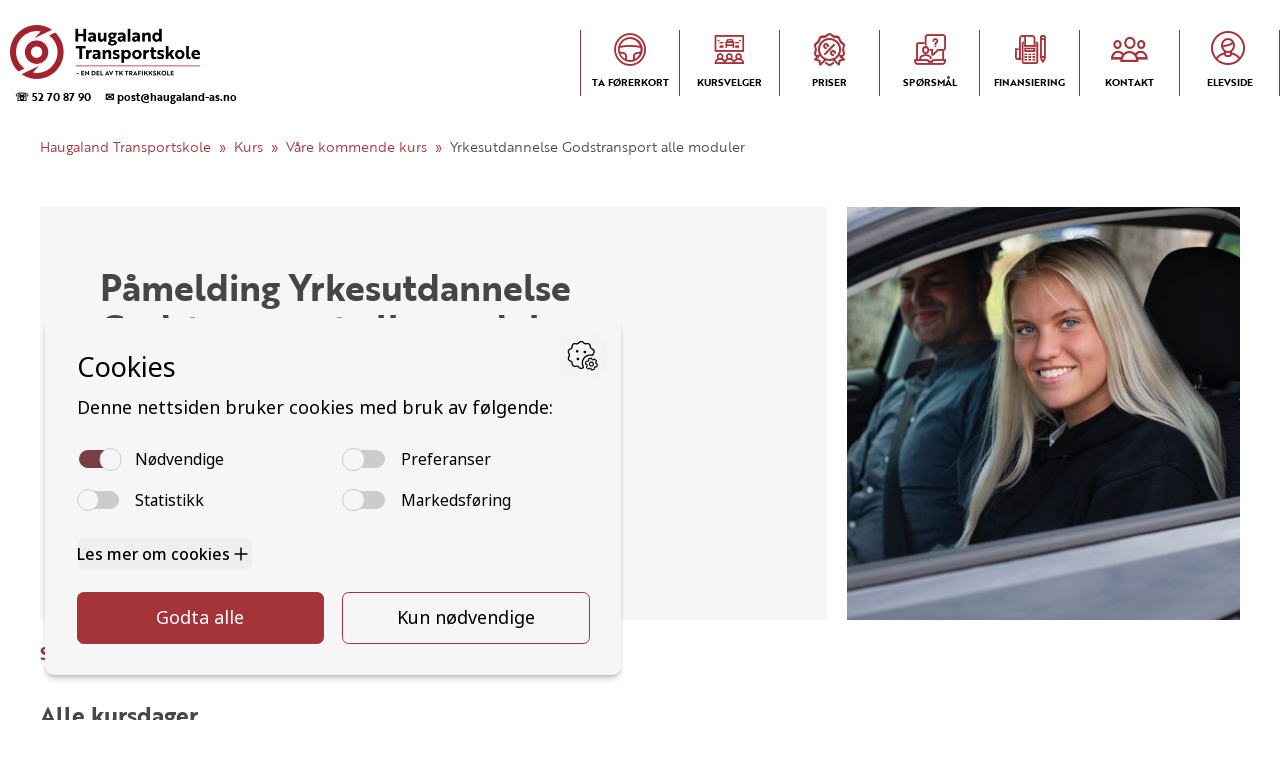

--- FILE ---
content_type: text/html; charset=utf-8
request_url: https://haugaland-transportskole.no/kurs/alle/1212016/
body_size: 21129
content:


<!DOCTYPE html>
<html class="no-js" lang="nb">
<head>
<meta charset="utf-8" />
<title>Våre kommende kurs | Haugaland Transportskole AS</title>
<meta name="viewport" content="width=device-width, initial-scale=1" />
<link rel="canonical" href="https://haugaland-transportskole.no/kurs/alle/1212016/" />
<link rel="stylesheet" href="https://use.typekit.net/dhs0prg.css">

<link rel="icon" type="image/png" href="https://tkgruppen-no.s3.amazonaws.com/images/tk-gruppen-fav.2e16d0ba.fill-16x16.format-png.png" sizes="16x16">

<link rel="icon" type="image/png" href="https://tkgruppen-no.s3.amazonaws.com/images/tk-gruppen-fav.2e16d0ba.fill-32x32.format-png.png" sizes="32x32">

<link rel="icon" type="image/png" href="https://tkgruppen-no.s3.amazonaws.com/images/tk-gruppen-fav.2e16d0ba.fill-96x96.format-png.png" sizes="96x96">


<link rel="stylesheet" type="text/css" href="https://d3v972r2dxr815.cloudfront.net/static/css/base.6e15443f5540.css">


<link rel="stylesheet" type="text/css" href="https://d3v972r2dxr815.cloudfront.net/static/css/tkgruppen.5fc694e58b3e.css">



<style>
@media screen and (min-width: 768px) {
 .course-header {
    display: grid;
    grid-template-columns: 2fr 1fr;
    grid-gap: 20px;
}
.meta-inner {
    position: relative;
    top: 50%;
    transform: translateY(-50%);
}
}
@media only screen and (min-device-width: 481px) and (max-device-width: 1024px) and (orientation: portrait) {
  .course-header {
    grid-template-columns: 1fr
  }
}
</style>


<script>var officeId = 1052;</script>
<script src="https://api.tabs.no/js/api.js?v2.0.5"></script>


<meta name="author" content="Haugaland Transportskole AS">
<meta property="og:title" content="Våre kommende kurs | Haugaland Transportskole AS" />
<meta property="og:url" content="https://haugaland-transportskole.no/kurs/alle/1212016/" />
<meta property="og:type" content="website" />

<meta property="og:description" content="" />
<meta name="description" content="">



<script type="application/ld+json">
{"@context": "http://www.schema.org", "@type": "LocalBusiness", "@id": "https://haugaland-transportskole.no/#organization", "name": "Haugaland Transportskole AS", "url": "https://haugaland-transportskole.no", "description": "Sjåføropplæring og annen opplæring innen og tilknyttet transportfag.", "telephone": "52 70 87 90", "priceRange": "$$", "OpeningHoursSpecification": [{"@type": "OpeningHoursSpecification", "dayOfWeek": "Monday", "opens": "08:00", "closes": "15:30"}, {"@type": "OpeningHoursSpecification", "dayOfWeek": "Tuesday", "opens": "08:00", "closes": "15:30"}, {"@type": "OpeningHoursSpecification", "dayOfWeek": "Wednesday", "opens": "08:00", "closes": "15:30"}, {"@type": "OpeningHoursSpecification", "dayOfWeek": "Thursday", "opens": "08:00", "closes": "15:30"}, {"@type": "OpeningHoursSpecification", "dayOfWeek": "Friday", "opens": "08:00", "closes": "15:30"}, {"@type": "OpeningHoursSpecification", "dayOfWeek": "Saturday", "opens": "00:00", "closes": "00:00"}, {"@type": "OpeningHoursSpecification", "dayOfWeek": "Sunday", "opens": "00:00", "closes": "00:00"}], "image": "https://tkgruppen-no.s3.amazonaws.com/images/haugaland-headerbilde.width-500.jpg", "logo": {"@type": "ImageObject", "url": "https://tkgruppen-no.s3.amazonaws.com/images/logo.width-500.png"}, "sameAs": ["https://www.facebook.com/HaugalandTransportskole", "https://www.instagram.com/haugalandtransportskole"], "address": {"@type": "PostalAddress", "streetAddress": "Kvitsøygata 1", "addressLocality": "Haugesund", "addressRegion": "Rogaland", "postalCode": "5537", "addressCountry": "NO"}, "geo": {"@type": "GeoCoordinates", "latitude": "59.387101", "longitude": "5.314675"}}
</script>


<script type="application/ld+json">
{"@context": "http://schema.org", "@type": "BreadcrumbList", "itemListElement": [{"@type": "ListItem", "position": 1, "name": "Haugaland Transportskole", "item": "https://haugaland-transportskole.no/"}, {"@type": "ListItem", "position": 2, "name": "Kurs", "item": "https://haugaland-transportskole.no/kurs/"}, {"@type": "ListItem", "position": 3, "name": "Våre kommende kurs", "item": "https://haugaland-transportskole.no/kurs/alle/"}]}
</script>



<script type="application/ld+json">
{"@context": "http://www.schema.org", "@type": "WebPage", "headline": "Våre kommende kurs", "description": "", "datePublished": "2021-05-03T10:54:19.745126+00:00", "dateModified": "2023-02-06T08:24:16.397665+00:00", "publisher": {"@id": "https://haugaland-transportskole.no/#organization", "@type": "Organization"}, "author": {"@id": "https://haugaland-transportskole.no/#organization", "@type": "Organization"}}
</script>



<script type="application/ld+json">
{"@context": "https://schema.org", "@type": "EducationEvent", "eventAttendanceMode": "https://schema.org/OfflineEventAttendanceMode", "name": "Yrkesutdannelse Godstransport alle moduler", "description": "Yrkesutdannelse Godstransport alle moduler (YSK Godstransport)", "startDate": "2022-05-18T08:00:00+02:00", "endDate": "2022-06-15T17:00:00+02:00", "eventStatus": "https://schema.org/EventScheduled", "location": {"@type": "Place", "name": "Haugaland transportskole AS, Kvitsøygt.1, Haugesund", "address": {"@type": "PostalAddress", "streetAddress": "Haugaland transportskole AS, Kvitsøygt.1, Haugesund", "addressLocality": "", "postalCode": "", "addressRegion": "", "addressCountry": "NO"}}, "offers": {"@type": "Offer", "url": "https://haugaland-transportskole.no/kurs/alle/1212016/", "price": "37500.00", "priceCurrency": "NOK", "availability": "https://schema.org/SoldOut", "validFrom": "2021-09-17T12:45:10+02:00"}, "performer": {"@type": "PerformingGroup", "name": "Haugaland Transportskole AS"}, "organizer": {"@type": "Organization", "name": "Haugaland Transportskole AS", "url": "https://haugaland-transportskole.no/"}, "image": ["https://tkgruppen-no.s3.amazonaws.com/images/haugaland-headerbilde.52188328.fill-1800x1800.jpg", "https://tkgruppen-no.s3.amazonaws.com/images/haugaland-headerbilde.52188328.fill-2400x1800.jpg", "https://tkgruppen-no.s3.amazonaws.com/images/haugaland-headerbilde.52188328.fill-2400x1350.jpg"], "previousStartDate": "2022-05-20T06:00:00+00:00"}
</script>




<!-- Google Tag Manager -->
<script type='text/javascript'>(function(w,d,s,l,i){w[l]=w[l]||[];w[l].push({'gtm.start':
new Date().getTime(),event:'gtm.js'});var f=d.getElementsByTagName(s)[0],
j=d.createElement(s),dl=l!='dataLayer'?'&l='+l:'';j.async=true;j.src=
'https://www.googletagmanager.com/gtm.js?id='+i+dl;f.parentNode.insertBefore(j,f);
})(window,document,'script','dataLayer','GTM-KJKWBR8');</script>
<!-- End Google Tag Manager -->








</head>
<body class="template-course-detail-page">

<div class="flex-col w-full min-h-screen">
  


  <nav id="navTop" class="container-1400 tk padding-10 padding-lr-0 mob-padding-0 flex-row between">
    <ul class="flex-row start">
      <li class="txt-center padding-t-10 mob-padding-10">
        <a class="block txt-left padding-lr-10" href="/" title="Gå til forsiden">
          <img alt="Haugaland Transportskole AS logo" class="logo-top" height="107" src="https://tkgruppen-no.s3.amazonaws.com/images/logo.width-380.png" width="380">
        </a>
        <ul class="flex-row start txt-left padding-t-5 padding-lr-5 mob-hidden">
          <li class="mob-1of1 padding-lr-10"><a style="font-size:0.625rem;" href="tel:52708790">☏ 52 70 87 90</a></li>
          <li class="mob-1of1"><a style="font-size:0.625rem;" href="mailto:post@haugaland-as.no">✉ post@haugaland-as.no</a></li>
        </ul>
      </li>
    </ul>
    <div class="not-desktop padding-10 txt-small flex-row">
      <a href="#" onclick="toggleMenu();return false;" class="block dp-36" role="button"><span class="visuallyhidden">Navigasjon</span><svg class="dp-36 fill-dark"><use xlink:href="#ic_open"></use></svg></a>
    </div>
    <ul id="nav" class="padding-20 padding-lr-0 tab-padding-40 tab-padding-lr-0 flex-row end tab-start tab-1of1 mob-hidden tab-hidden">
      
      
      
      
      <li class="txt-uppercase txt-center mob-1of3 tab-1of4 tab-padding-20 tab-padding-lr-5 nav-menu-item"><a class="block" href="/førerkort/"><i class="icon-opplaering block  tkgruppen"></i> <span class="label tkgruppen">Ta førerkort</span></a></li>

      <li class="txt-uppercase txt-center mob-1of3 tab-1of4 tab-padding-20 tab-padding-lr-5 nav-menu-item"><a class="block" href="/kurs/"><i class="icon-kurs block  tkgruppen"></i> <span class="label tkgruppen">Kursvelger</span></a></li>

      <li class="txt-uppercase txt-center mob-1of3 tab-1of4 tab-padding-20 tab-padding-lr-5 nav-menu-item"><a class="block" href="/priser/"><i class="icon-priser block  tkgruppen"></i> <span class="label tkgruppen">Priser</span></a></li>

      <li class="txt-uppercase txt-center mob-1of3 tab-1of4 tab-padding-20 tab-padding-lr-5 nav-menu-item"><a class="block" href="/faq/"><i class="icon-faq block  tkgruppen"></i> <span class="label tkgruppen">Spørsmål</span></a></li>

      <li class="txt-uppercase txt-center mob-1of3 tab-1of4 tab-padding-20 tab-padding-lr-5 nav-menu-item"><a class="block" href="/finansieringslosninger/"><i class="icon-finansiering block  tkgruppen"></i> <span class="label tkgruppen">Finansiering</span></a></li>

      <li class="txt-uppercase txt-center mob-1of3 tab-1of4 tab-padding-20 tab-padding-lr-5 nav-menu-item"><a class="block" href="/kontakt/"><i class="icon-ansatte block  tkgruppen"></i> <span class="label tkgruppen">Kontakt</span></a></li>

      <li class="txt-uppercase txt-center mob-1of3 tab-1of4 tab-padding-20 tab-padding-lr-5 nav-menu-item"><a class="block" href="https://tabselev.no/" target="_blank" rel="noopener"><i class="icon-elevside block  tkgruppen"></i> <span class="label tkgruppen">Elevside</span></a></li>

    </ul>
  </nav>



  <div class="w-full grow">
    






<div class="container-1400 padding-lr-30 mob-padding-5">
  <ul class="flex-row start txt-small padding-10 mob-padding-5 breadcrumbs">
      <li><a href="https://haugaland-transportskole.no/" title="Gå til Haugaland Transportskole">Haugaland Transportskole</a></li>
      
      <li><a href="https://haugaland-transportskole.no/kurs/" title="Gå til Kurs">Kurs</a></li>
      
      <li><a href="https://haugaland-transportskole.no/kurs/alle/" title="Gå til Våre kommende kurs">Våre kommende kurs</a></li>
      
      <li>Yrkesutdannelse Godstransport alle moduler</li>
      </ul>
</div>


<main class="container-1400 padding-40 mob-padding-20">

<div class="course-header">

<div class="course-meta bg-light mob-esc-lr-20">
<div class="padding-60 mob-padding-20 meta-inner">
<h1 class="padding-b-20 max-700">Påmelding Yrkesutdannelse Godstransport alle moduler</h1>
<ul class="padding-b-10">

<li class="strong txt-primary h3">Onsdag 18. mai kl. 08.00 - 16.05</li>

</ul>
<ul class="mob-txt-small">
<li><strong>Sted:</strong> 
  Haugaland transportskole AS, Kvitsøygt.1, Haugesund
  </li> 
<li><strong>Arrangør: </strong> Haugaland Transportskole AS</li>
<li><strong>Pris:</strong> kr 37500,-</li>
</ul>
<br>

<form>

<button class="btn bg-dark txt-white" disabled title="Kurset er utsolgt. Det er ingen ledige plasser.">Utsolgt</button>

</form>

</div>
</div>


<div class="course-image mob-hidden tab-hidden" style="background: url(https://tkgruppen-no.s3.amazonaws.com/images/haugaland-headerbilde.52188328.fill-900x1200.jpg)center/cover no-repeat">
</div>

</div>

<p class="strong padding-t-20"><a class="txt-primary hover-underline" href="/kurs/alle/">Se alle kommende kurs</a></p>




<h3 class="padding-b-20">Alle kursdager</h3>
<table class="max-500 table-default padding-b-40">
  <thead>
    <tr>
      <th></th>
      <th>Dato</th>
      <th>Klokkeslett</th>
    </tr>
  </thead>
  <tbody>
    <tr>
      <td>Dag 1</td>
      <td>Onsdag 18. mai</td>
      <td>08.00 - 16.05</td>
    </tr><tr>
      <td>Dag 2</td>
      <td>Mandag 23. mai</td>
      <td>08.00 - 17.10</td>
    </tr><tr>
      <td>Dag 3</td>
      <td>Tirsdag 24. mai</td>
      <td>08.00 - 16.05</td>
    </tr><tr>
      <td>Dag 4</td>
      <td>Onsdag 25. mai</td>
      <td>08.00 - 17.10</td>
    </tr><tr>
      <td>Dag 5</td>
      <td>Mandag 13. jun</td>
      <td>08.00 - 17.00</td>
    </tr><tr>
      <td>Dag 6</td>
      <td>Tirsdag 14. jun</td>
      <td>08.00 - 17.00</td>
    </tr><tr>
      <td>Dag 7</td>
      <td>Onsdag 15. jun</td>
      <td>08.00 - 17.00</td>
    </tr><tr>
      <td>Dag 8</td>
      <td>Torsdag 16. jun</td>
      <td>08.00 - 17.00</td>
    </tr><tr>
      <td>Dag 9</td>
      <td>Fredag 17. jun</td>
      <td>08.00 - 17.00</td>
    </tr><tr>
      <td>Dag 10</td>
      <td>Mandag 20. jun</td>
      <td>08.00 - 12.40</td>
    </tr><tr>
      <td>Dag 11</td>
      <td>Tirsdag 21. jun</td>
      <td>08.00 - 18.00</td>
    </tr><tr>
      <td>Dag 12</td>
      <td>Onsdag 22. jun</td>
      <td>08.00 - 20.00</td>
    </tr><tr>
      <td>Dag 13</td>
      <td>Torsdag 23. jun</td>
      <td>08.00 - 20.00</td>
    </tr><tr>
      <td>Dag 14</td>
      <td>Fredag 24. jun</td>
      <td>08.00 - 20.00</td>
    </tr><tr>
      <td>Dag 15</td>
      <td>Mandag 27. jun</td>
      <td>07.00 - 17.30</td>
    </tr>
  </tbody>
</table>

</main>

  </div>
   

  <footer class="w-full bg-secondary txt-white padding-60 padding-lr-0 mob-padding-lr-10">
    <ul class="container-1200 flex-row between align-top">

      <li class="col">
        <a class="block" href="/" title="Gå til forsiden">
          <img alt="Haugaland Transportskole AS logo" class="logo-footer" height="107" src="https://tkgruppen-no.s3.amazonaws.com/images/logo.width-380.png" width="380">
        </a>
        <div class="padding-t-20">
          <span class="block txt-medium">Haugaland Transportskole AS</span>
          
            <address class="padding-10 padding-lr-0 txt-small">
              
              <span class="block"><a class="txt-white hover-underline" href="https://www.google.com/maps/search/?api=1&amp;query=Kvits%C3%B8ygata%201%2C%205537%20Haugesund%2C%20Rogaland%2C%20NO" target="_blank" rel="noopener nofollow">Kvitsøygata 1, 5537 Haugesund</a></span>
            </address>
          
          <span class="block txt-small padding-t-10">NO 980 295 664 MVA</span>
        </div>
      </li>

        <li class="col">
        <h3 class="padding-b-20"><a class="txt-white hover-underline" href="/kurs/">Kurs</a></h3>
        <ul>
        
          
                    
            <li><a href="/kurs/alle/" class="txt-white hover-underline">Alle</a></li>
          
        
          
            <li><a href="/kurs/gratis-ledsagerkurs/" class="txt-white hover-underline">Gratis ledsagerkurs (Ledsagerkurs)</a></li>
          
        
          
            <li><a href="/kurs/motorsykkel/" class="txt-white hover-underline">Motorsykkel (A)</a></li>
          
        
          
            <li><a href="/kurs/lett-motorsykkel-a1/" class="txt-white hover-underline">Lett motorsykkel (A1)</a></li>
          
        
          
            <li><a href="/kurs/mellomtung-motorsykkel/" class="txt-white hover-underline">Mellomtung motorsykkel (A2)</a></li>
          
        
          
            <li><a href="/kurs/moped/" class="txt-white hover-underline">Moped (AM146)</a></li>
          
        
          
            <li><a href="/kurs/adr/" class="txt-white hover-underline">Farlig gods (ADR)</a></li>
          
        
          
            <li><a href="/kurs/personbil/" class="txt-white hover-underline">Personbil (B)</a></li>
          
        
          
            <li><a href="/kurs/tilhenger/" class="txt-white hover-underline">Tilhenger (B96)</a></li>
          
        
          
            <li><a href="/kurs/automatgir/" class="txt-white hover-underline">Personbil med automatgir (BAut)</a></li>
          
        
          
            <li><a href="/kurs/tilhenger-be/" class="txt-white hover-underline">Tilhenger (BE)</a></li>
          
        
          
            <li><a href="/kurs/lastebil/" class="txt-white hover-underline">Lastebil (C)</a></li>
          
        
          
            <li><a href="/kurs/lett-lastebil/" class="txt-white hover-underline">Lett lastebil (C1)</a></li>
          
        
          
            <li><a href="/kurs/lett-lastebil-henger/" class="txt-white hover-underline">Lett lastebil med henger (C1E)</a></li>
          
        
          
            <li><a href="/kurs/lastebil-henger/" class="txt-white hover-underline">Lastebil med henger (CE)</a></li>
          
        
          
            <li><a href="/kurs/buss/" class="txt-white hover-underline">Buss (D)</a></li>
          
        
          
            <li><a href="/kurs/minibuss/" class="txt-white hover-underline">Minibuss (D1)</a></li>
          
        
          
            <li><a href="/kurs/minibuss-henger/" class="txt-white hover-underline">Minibuss med henger (D1E)</a></li>
          
        
          
            <li><a href="/kurs/buss-henger/" class="txt-white hover-underline">Buss med henger (DE)</a></li>
          
        
          
            <li><a href="/kurs/traktor/" class="txt-white hover-underline">Traktor (T)</a></li>
          
        
          
            <li><a href="/kurs/traktor-t141-t148/" class="txt-white hover-underline">Traktor (T141 og T148)</a></li>
          
        
          
            <li><a href="/kurs/klasse-am147-mopedbil/" class="txt-white hover-underline">Mopedbil (AM147)</a></li>
          
        
          
            <li><a href="/kurs/trafikalt-grunnkurs/" class="txt-white hover-underline">Trafikalt grunnkurs (TG)</a></li>
          
        
          
            <li><a href="/kurs/ydg-ysk-gods/" class="txt-white hover-underline">Gods (YDG – YSK)</a></li>
          
        
          
            <li><a href="/kurs/ydp-ysk-person/" class="txt-white hover-underline">Person (YDP – YSK)</a></li>
          
        
        </ul>
        </li>

        <li class="col">
          <h3 class="padding-b-20"><a class="txt-white hover-underline" href="/kontakt/">Kontakt</a></h3>
          <ul>
             <li><a href="/f%C3%B8rerkort/" class="txt-white hover-underline">Ta førerkort</a></li>
             <li><a href="/priser/" class="txt-white hover-underline">Priser</a></li>
            <li><a href="https://tabselev.no/" class="txt-white hover-underline">Elevside</a></li>
            <li><a href="/kontakt/" class="txt-white hover-underline">Ansatte</a></li>
            <li><a href="/kontakt/" class="txt-white hover-underline">Kontakt oss</a></li>
            
            <li><a href="https://www.tkgruppen.no/apenhetsloven" target="_blank" rel="noreferrer noopener" class="txt-white hover-underline">Åpenhetsloven</a></li>
            <li><a href="/angrerett/" class="txt-white hover-underline">Angrerett</a></li>
          </ul>
        </li>

        <li class="col">
          <h3 class="padding-b-20"><a class="txt-white hover-underline" href="/kontakt/">Kontakt oss</a></h3>
          <ul>
            <li><a class="txt-white hover-underline" href="tel:52708790" class="hover-underline" title="Klikk for å ringe">52 70 87 90</a></li>
            <li><a class="txt-white hover-underline" href="mailto:post@haugaland-as.no" class="hover-underline" title="Klikk for å sende e-post">post@haugaland-as.no</a></li>
          </ul>
          <div class="padding-20"></div>
          <h3 class="padding-b-20">Følg oss</h3>
          <ul class="flex-row start">
            <li class="padding-lr-5"><a class="block" href="https://www.facebook.com/HaugalandTransportskole" target="_blank" rel="noopener nofollow" title="Besøk oss på Facebook"><i class="icon-facebook h2 padding-10 bg-primary txt-white circle txt-center"></i></a></li>
            <li class="padding-lr-5"><a class="block" href="https://www.instagram.com/haugalandtransportskole" target="_blank" rel="noopener nofollow" title="Besøk oss på Instagram"><i class="icon-instagram h2 padding-10 bg-primary txt-white circle txt-center"></i></a></li>
            
            
            
          </ul>
        </li>
        
      </ul>
    </div>
  </footer>

 
</div>

<svg class="hidden">
  <symbol viewbox="0 0 24 24" id="ic_close"><path d="M19 6.41L17.59 5 12 10.59 6.41 5 5 6.41 10.59 12 5 17.59 6.41 19 12 13.41 17.59 19 19 17.59 13.41 12z"/></symbol><symbol viewbox="0 0 24 24" id="ic_open"><path d="M3 18h18v-2H3v2zm0-5h18v-2H3v2zm0-7v2h18V6H3z"/></symbol><symbol viewbox="0 0 24 24" id="ic_prev"><path d="M15.41 7.41L14 6l-6 6 6 6 1.41-1.41L10.83 12z"/></symbol>
  <symbol viewbox="0 0 24 24" id="ic_next"><path d="M10 6L8.59 7.41 13.17 12l-4.58 4.59L10 18l6-6z"/></symbol>
  <symbol viewbox="0 0 24 24" id="ic_filter"><path d="M10 18h4v-2h-4v2zM3 6v2h18V6H3zm3 7h12v-2H6v2z"/></symbol>
</svg>




<script type="text/javascript">
  function toggleMenu() {var navElement = document.getElementById("nav");navElement.classList.toggle("mob-hidden");navElement.classList.toggle("tab-hidden");}
</script>

<!-- Google Tag Manager (noscript) -->
<noscript><iframe src="https://www.googletagmanager.com/ns.html?id=GTM-KJKWBR8" height="0" width="0" style="display:none;visibility:hidden"></iframe></noscript>
<!-- End Google Tag Manager (noscript) -->





</body>
</html>
